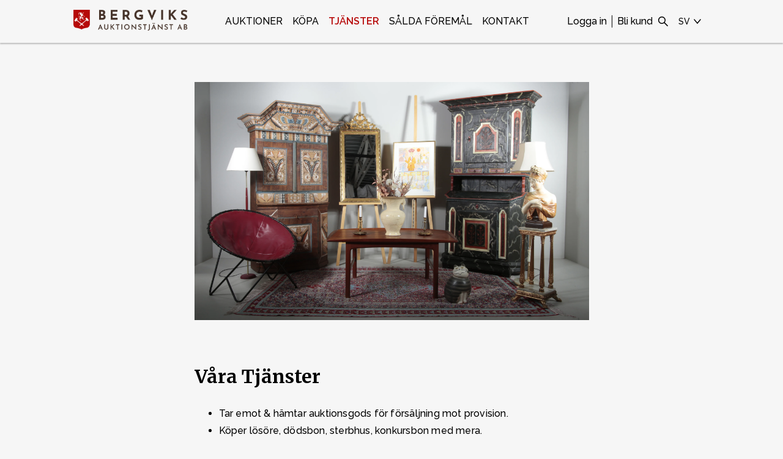

--- FILE ---
content_type: text/html; charset=utf-8
request_url: https://www.auktionstjanst.se/sv-SE/om-oss
body_size: 21893
content:
<!DOCTYPE html><html lang="sv-SE"><head><meta charSet="utf-8"/><meta name="viewport" content="width=device-width"/><link rel="alternate" href="https://www.auktionstjanst.se/sv-SE/om-oss" hrefLang="x-default"/><link rel="alternate" href="https://www.auktionstjanst.se/sv-SE/om-oss" hrefLang="sv-SE"/><link rel="alternate" href="https://www.auktionstjanst.se/en-US/om-oss" hrefLang="en-US"/><title>våra tjänster</title><meta name="title" content="våra tjänster"/><meta name="description" content="Välkommen att läsa mera om oss som driver Bergviks Auktionstjänst. Varmt välkommen!"/><link rel="shortcut icon" type="image/x-icon"/><link rel="apple-touch-icon" href="https://images.prismic.io/bergviks/f6bb866b-d343-4485-a85d-d5a4624c5d92_favicon.png?auto=compress,format&amp;rect=0,75,726,726&amp;w=512&amp;h=512"/><link rel="apple-touch-icon" sizes="80x80" href="https://images.prismic.io/bergviks/f6bb866b-d343-4485-a85d-d5a4624c5d92_favicon.png?auto=compress,format&amp;rect=0,75,726,726&amp;w=512&amp;h=512"/><link rel="apple-touch-icon" sizes="167x167" href="https://images.prismic.io/bergviks/f6bb866b-d343-4485-a85d-d5a4624c5d92_favicon.png?auto=compress,format&amp;rect=0,75,726,726&amp;w=512&amp;h=512"/><link rel="apple-touch-icon" sizes="152x152" href="https://images.prismic.io/bergviks/f6bb866b-d343-4485-a85d-d5a4624c5d92_favicon.png?auto=compress,format&amp;rect=0,75,726,726&amp;w=512&amp;h=512"/><link rel="apple-touch-icon" sizes="180x180" href="https://images.prismic.io/bergviks/f6bb866b-d343-4485-a85d-d5a4624c5d92_favicon.png?auto=compress,format&amp;rect=0,75,726,726&amp;w=512&amp;h=512"/><link rel="icon" sizes="192x192" href="https://images.prismic.io/bergviks/f6bb866b-d343-4485-a85d-d5a4624c5d92_favicon.png?auto=compress,format&amp;rect=0,75,726,726&amp;w=512&amp;h=512"/><link rel="icon" sizes="198x198" href="https://images.prismic.io/bergviks/f6bb866b-d343-4485-a85d-d5a4624c5d92_favicon.png?auto=compress,format&amp;rect=0,75,726,726&amp;w=512&amp;h=512"/><link rel="icon" sizes="32x32" href="https://images.prismic.io/bergviks/f6bb866b-d343-4485-a85d-d5a4624c5d92_favicon.png?auto=compress,format&amp;rect=0,75,726,726&amp;w=512&amp;h=512"/><link rel="manifest" href="data:application/manifest+json,{&quot;name&quot;:&quot;&quot;,&quot;short_name&quot;:&quot;&quot;,&quot;icons&quot;:[],&quot;theme_color&quot;:&quot;#ffffff&quot;,&quot;background_color&quot;:&quot;#ffffff&quot;,&quot;start_url&quot;:&quot;/&quot;,&quot;display&quot;:&quot;standalone&quot;}"/><meta name="next-head-count" content="18"/><script async="" src="https://api.briqpay.com/briq.min.js" id="briq-sdk"></script><script>
                window.dataLayer = window.dataLayer || [];
                function gtag() { dataLayer.push(arguments); }
                gtag('consent', 'default', {
                  'ad_user_data': 'denied',
                  'ad_personalization': 'denied',
                  'ad_storage': 'denied',
                  'analytics_storage': 'denied',
                  'wait_for_update': 500,
                });
                dataLayer.push({'gtm.start': new Date().getTime(), event: 'gtm.js'});
              </script><link data-next-font="" rel="preconnect" href="/" crossorigin="anonymous"/><link rel="preload" href="/_next/static/css/a3ead7b243b627d6.css" as="style"/><link rel="stylesheet" href="/_next/static/css/a3ead7b243b627d6.css" data-n-g=""/><link rel="preload" href="/_next/static/css/8f6c0a2100b9a0ec.css" as="style"/><link rel="stylesheet" href="/_next/static/css/8f6c0a2100b9a0ec.css" data-n-p=""/><noscript data-n-css=""></noscript><script defer="" nomodule="" src="/_next/static/chunks/polyfills-c67a75d1b6f99dc8.js"></script><script src="/_next/static/chunks/webpack-1c0147bafdb5d626.js" defer=""></script><script src="/_next/static/chunks/framework-fee8a7e75612eda8.js" defer=""></script><script src="/_next/static/chunks/main-0ea95e094c478953.js" defer=""></script><script src="/_next/static/chunks/pages/_app-5b2179df5ec37bc5.js" defer=""></script><script src="/_next/static/chunks/2e3a845b-816401a6243eef65.js" defer=""></script><script src="/_next/static/chunks/3663-dca1d3f4835326ff.js" defer=""></script><script src="/_next/static/chunks/3495-0e03a9fbeb59a789.js" defer=""></script><script src="/_next/static/chunks/8901-df080ea9f1e0add4.js" defer=""></script><script src="/_next/static/chunks/8121-4e7c8ca18696522a.js" defer=""></script><script src="/_next/static/chunks/3847-4b344b8da0b8a08b.js" defer=""></script><script src="/_next/static/chunks/2393-54dc7d26e8ab4fef.js" defer=""></script><script src="/_next/static/chunks/pages/%5Blocale%5D/%5Buid%5D-c94888ce08c752ae.js" defer=""></script><script src="/_next/static/Sj2YOxvRlrhXj7W0RNxyQ/_buildManifest.js" defer=""></script><script src="/_next/static/Sj2YOxvRlrhXj7W0RNxyQ/_ssgManifest.js" defer=""></script><style id="__jsx-3597407658">.typography.jsx-3597407658{font-size: 30px; line-height: 1.5; font-weight: 600; ;}@media (min-width:641px) and (max-width:1024px){.typography.jsx-3597407658{font-size: 30px;;}}@media (max-width:640px){.typography.jsx-3597407658{font-family: var(--font-primary); font-size: 26px; line-height: 1.5; font-weight: 600;;}}</style><style id="__jsx-3249836785">.typography.jsx-3249836785{font-size: 16px; line-height: 1.8; letter-spacing: 0.2px; font-weight: 500; ;}@media (min-width:641px) and (max-width:1024px){.typography.jsx-3249836785{;}}@media (max-width:640px){.typography.jsx-3249836785{;}}</style><style id="__jsx-1475301571">.typography.jsx-1475301571{ ;}@media (min-width:641px) and (max-width:1024px){.typography.jsx-1475301571{;}}@media (max-width:640px){.typography.jsx-1475301571{;}}</style><style id="__jsx-2056400284">.typography.jsx-2056400284{font-size: 24px; font-weight: 500; ;}@media (min-width:641px) and (max-width:1024px){.typography.jsx-2056400284{;}}@media (max-width:640px){.typography.jsx-2056400284{font-family: var(--font-primary); font-size: 24px; font-weight: 500;;}}</style><style id="__jsx-1545886962">.typography.jsx-1545886962{font-size: 18px; font-weight: 500; ;}@media (min-width:641px) and (max-width:1024px){.typography.jsx-1545886962{;}}@media (max-width:640px){.typography.jsx-1545886962{;}}</style><style id="__jsx-2084322356">.typography.jsx-2084322356{font-size: 15px; line-height: 1.5; letter-spacing: 0.2px; font-weight: 500; font-weight: 400;;}@media (min-width:641px) and (max-width:1024px){.typography.jsx-2084322356{;}}@media (max-width:640px){.typography.jsx-2084322356{;}}</style><style id="__jsx-2624674367">.typography.jsx-2624674367{font-size: 15px; line-height: 1.5; letter-spacing: 0.2px; font-weight: 500; ;}@media (min-width:641px) and (max-width:1024px){.typography.jsx-2624674367{;}}@media (max-width:640px){.typography.jsx-2624674367{;}}</style><style id="__jsx-3620370635">.link.jsx-3620370635 a{margin-right:12px;-webkit-text-decoration:none;text-decoration:none;display:block;}@media (max-width:640px){.link.jsx-3620370635{display:-webkit-box;display:-webkit-flex;display:-ms-flexbox;display:flex;-webkit-box-pack:center;-webkit-justify-content:center;-ms-flex-pack:center;justify-content:center;-webkit-flex-wrap:wrap;-ms-flex-wrap:wrap;flex-wrap:wrap;}}</style><style id="__jsx-1294345548">.link.jsx-1294345548 a{-webkit-text-decoration:none;text-decoration:none;display:block;margin-right:12px;}.link.jsx-1294345548{display:-webkit-box;display:-webkit-flex;display:-ms-flexbox;display:flex;-webkit-flex-wrap:wrap;-ms-flex-wrap:wrap;flex-wrap:wrap;}@media (max-width:640px){.link.jsx-1294345548{-webkit-box-pack:center;-webkit-justify-content:center;-ms-flex-pack:center;justify-content:center;}}</style><style id="__jsx-1120510218">.background.jsx-1120510218{background-color:var(--color-background-footer);}.item.jsx-1120510218 p{color:var(--color-font-footer);font-size:16px;margin:0;line-height:1.6;}.item.jsx-1120510218 img{width:100%;object-fit:contain;object-position:top;}.header.jsx-1120510218{margin-bottom:1em;color:var(--color-font-footer);}.grid.jsx-1120510218{padding:2vw var(--page-gutter);padding-top:calc(2vw + 42px);display:grid;grid-gap:2vw;grid-template-columns:1fr 2fr 1fr 1fr;}@media (min-width:641px) and (max-width:1024px){.grid.jsx-1120510218{grid-template-columns:1fr 2fr;}}@media (max-width:640px){.grid.jsx-1120510218{grid-template-columns:1fr;text-align:center;grid-gap:3vw;}.header.jsx-1120510218:not(.always-show){display:none;}.header.jsx-1120510218{margin-bottom:0.2em;}}</style><style id="jss-server-side">.MuiSvgIcon-root {
  fill: currentColor;
  width: 1em;
  height: 1em;
  display: inline-block;
  font-size: 1.5rem;
  transition: fill 200ms cubic-bezier(0.4, 0, 0.2, 1) 0ms;
  flex-shrink: 0;
  user-select: none;
}
.MuiSvgIcon-colorPrimary {
  color: #3f51b5;
}
.MuiSvgIcon-colorSecondary {
  color: #f50057;
}
.MuiSvgIcon-colorAction {
  color: rgba(0, 0, 0, 0.54);
}
.MuiSvgIcon-colorError {
  color: #f44336;
}
.MuiSvgIcon-colorDisabled {
  color: rgba(0, 0, 0, 0.26);
}
.MuiSvgIcon-fontSizeInherit {
  font-size: inherit;
}
.MuiSvgIcon-fontSizeSmall {
  font-size: 1.25rem;
}
.MuiSvgIcon-fontSizeLarge {
  font-size: 2.1875rem;
}
.jss1 {
  top: 30% !important;
  left: 50% !important;
  transform: translate(-50%, -50%);
}
.MuiDrawer-docked {
  flex: 0 0 auto;
}
.MuiDrawer-paper {
  top: 0;
  flex: 1 0 auto;
  height: 100%;
  display: flex;
  outline: 0;
  z-index: 1200;
  position: fixed;
  overflow-y: auto;
  flex-direction: column;
  -webkit-overflow-scrolling: touch;
}
.MuiDrawer-paperAnchorLeft {
  left: 0;
  right: auto;
}
.MuiDrawer-paperAnchorRight {
  left: auto;
  right: 0;
}
.MuiDrawer-paperAnchorTop {
  top: 0;
  left: 0;
  right: 0;
  bottom: auto;
  height: auto;
  max-height: 100%;
}
.MuiDrawer-paperAnchorBottom {
  top: auto;
  left: 0;
  right: 0;
  bottom: 0;
  height: auto;
  max-height: 100%;
}
.MuiDrawer-paperAnchorDockedLeft {
  border-right: 1px solid rgba(0, 0, 0, 0.12);
}
.MuiDrawer-paperAnchorDockedTop {
  border-bottom: 1px solid rgba(0, 0, 0, 0.12);
}
.MuiDrawer-paperAnchorDockedRight {
  border-left: 1px solid rgba(0, 0, 0, 0.12);
}
.MuiDrawer-paperAnchorDockedBottom {
  border-top: 1px solid rgba(0, 0, 0, 0.12);
}
.MuiPopover-paper {
  outline: 0;
  position: absolute;
  max-width: calc(100% - 32px);
  min-width: 16px;
  max-height: calc(100% - 32px);
  min-height: 16px;
  overflow-x: hidden;
  overflow-y: auto;
}</style><style data-styled="" data-styled-version="5.3.11">body{font-family:Raleway,sans-serif;color:#000000;font-variant-numeric:lining-nums;padding:0;margin:0;--font-color:#000000;--font-color-gray:#000000;--font-color-dark-gray:#000000;--font-color-light-gray:#000000;--font-color-footer-gray:#f6f6f6;--border-color:#ff8150;--color-background-alert:#fffac0;--color-background-dark:#f6f6f6;--color-background-footer:#463329;--color-font-footer:#ffffff;--color-background-footer-dark:#f6f6f6;--color-background-popout-light:#fbfbfb;--color-background-popout-middle:#f3f2f2;--color-background-popout-dark:#e2d7c6;--color-background-highlight:#fbfaf9;--color-background-highlight-hover:#f2f0ed;--color-background:#f6f6f6;--color-primary:#b70909;--color-primary-hover:#df3030;--color-primary-selected:#890606;--color-primary-disabled:#b70909;--color-secondary:red;--color-success:#13bc4e;--color-warning:#ed2020;--font-primary:Merriweather,sans-serif;,serif;--font-secondary:Raleway,sans-serif;background-color:var(--color-background);}/*!sc*/
*{-webkit-font-smoothing:antialiased;}/*!sc*/
.block-img{display:block;object-fit:contain;}/*!sc*/
data-styled.g1[id="sc-global-cmbNjH1"]{content:"sc-global-cmbNjH1,"}/*!sc*/
.jCHIcv{padding:5px 5px;position:fixed;right:15px;bottom:15px;-webkit-animation:fadeIn 0.3s;animation:fadeIn 0.3s;-webkit-transition:opacity 0.4s;transition:opacity 0.4s;z-index:10;visibility:hidden;}/*!sc*/
data-styled.g2[id="ScrollTopButton__ButtonContainer-sc-7jvu4c-0"]{content:"jCHIcv,"}/*!sc*/
@media (max-width:47.99875em){.bzGmaI{padding:15px 15px;}}/*!sc*/
data-styled.g3[id="ScrollTopButton__ScrollButton-sc-7jvu4c-1"]{content:"bzGmaI,"}/*!sc*/
.hsPktP{color:#b70909;-webkit-text-decoration:none;text-decoration:none;font-weight:600;cursor:pointer;}/*!sc*/
.hsPktP:hover{-webkit-text-decoration:underline;text-decoration:underline;}/*!sc*/
data-styled.g4[id="Anchor__AnchorLink-sc-39wcbv-0"]{content:"hsPktP,"}/*!sc*/
.bRCNMF{color:inherit;cursor:pointer;-webkit-text-decoration:none;text-decoration:none;}/*!sc*/
.bRCNMF:hover{-webkit-text-decoration:none;text-decoration:none;}/*!sc*/
data-styled.g5[id="Anchor__AnchorWrapper-sc-39wcbv-1"]{content:"bRCNMF,"}/*!sc*/
.bEvxSK .headerLogo{margin:0 auto;max-width:0%;}/*!sc*/
@media (max-width:74.99875em){.bEvxSK .headerLogo{max-width:60%;}}/*!sc*/
.bEvxSK .link{-webkit-user-select:none;-moz-user-select:none;-ms-user-select:none;user-select:none;cursor:pointer;margin:0 var(--indent);}/*!sc*/
data-styled.g50[id="Logo__LogoContainer-sc-1fgi7zw-0"]{content:"bEvxSK,"}/*!sc*/
@media (max-width:74.99875em){.ea-DroG > img{max-height:40px;}}/*!sc*/
data-styled.g51[id="Logo__ImageContainer-sc-1fgi7zw-1"]{content:"ea-DroG,"}/*!sc*/
.cKxewC{font-family:var(--font-secondary);font-stretch:normal;font-weight:500;font-style:normal;line-height:32px;font-size:16px;text-transform:uppercase;}/*!sc*/
.cKxewC > *{cursor:pointer;}/*!sc*/
.cKxewC svg{display:block;height:18px;padding:7px 0;}/*!sc*/
.cKxewC button{font-family:inherit;font-size:inherit;line-height:inherit;font-weight:inherit;}/*!sc*/
.cKxewC a,.cKxewC button{display:block;padding:0;margin:0;text-transform:uppercase;-webkit-text-decoration:none;text-decoration:none;-webkit-user-select:none;-moz-user-select:none;-ms-user-select:none;user-select:none;border:none;padding:0;background-color:transparent;color:var(--header-color-foreground);}/*!sc*/
.cKxewC a:hover,.cKxewC button:hover{color:var(--header-color-foreground-hover);}/*!sc*/
.cKxewC a:active,.cKxewC button:active{color:var(--header-color-foreground-active);}/*!sc*/
.bXJXia{font-family:var(--font-secondary);font-stretch:normal;font-weight:500;font-style:normal;line-height:32px;font-size:16px;text-transform:uppercase;}/*!sc*/
.bXJXia > *{cursor:pointer;}/*!sc*/
.bXJXia svg{display:block;height:18px;padding:7px 0;}/*!sc*/
.bXJXia button{font-family:inherit;font-size:inherit;line-height:inherit;font-weight:inherit;}/*!sc*/
.bXJXia a,.bXJXia button{display:block;padding:0;margin:0;text-transform:uppercase;-webkit-text-decoration:none;text-decoration:none;-webkit-user-select:none;-moz-user-select:none;-ms-user-select:none;user-select:none;border:none;padding:0;background-color:transparent;color:var(--header-color-foreground-active);font-weight:600;position:relative;}/*!sc*/
.bXJXia a:hover,.bXJXia button:hover{color:var(--header-color-foreground-hover);}/*!sc*/
.bXJXia a:active,.bXJXia button:active{color:var(--header-color-foreground-active);}/*!sc*/
data-styled.g52[id="HeaderLink__StyledHeaderLink-sc-1jlwbs7-0"]{content:"cKxewC,bXJXia,"}/*!sc*/
.jOvKai > .HeaderLink__StyledHeaderLink-sc-1jlwbs7-0{padding:19px var(--indent);}/*!sc*/
data-styled.g53[id="HeaderLink__HeaderLinkContainer-sc-1jlwbs7-1"]{content:"jOvKai,"}/*!sc*/
.egwVEJ{--header-color-background:#f6f6f6;--header-color-foreground:#000000;--header-color-foreground-hover:#b70909;--header-color-foreground-active:#b70909;-webkit-box-pack:center;-webkit-justify-content:center;-ms-flex-pack:center;justify-content:center;text-transform:uppercase;-webkit-align-items:center;-webkit-box-align:center;-ms-flex-align:center;align-items:center;overflow:hidden;-webkit-flex-wrap:wrap;-ms-flex-wrap:wrap;flex-wrap:wrap;display:-webkit-box;display:-webkit-flex;display:-ms-flexbox;display:flex;}/*!sc*/
data-styled.g57[id="CustomLinkGroup__StyledContainer-sc-nneh22-0"]{content:"egwVEJ,"}/*!sc*/
.cwyoli{-webkit-flex-direction:row;-ms-flex-direction:row;flex-direction:row;display:-webkit-box;display:-webkit-flex;display:-ms-flexbox;display:flex;}/*!sc*/
data-styled.g58[id="components__IconsGroup-sc-51mpf6-0"]{content:"cwyoli,"}/*!sc*/
.bBZsjd{display:none;}/*!sc*/
@media (min-width:75em){.bBZsjd{display:block;}}/*!sc*/
data-styled.g59[id="components__IconContainer-sc-51mpf6-1"]{content:"bBZsjd,"}/*!sc*/
.RCAim{font-size:14px;line-height:32px;display:-webkit-box;display:-webkit-flex;display:-ms-flexbox;display:flex;-webkit-align-items:center;-webkit-box-align:center;-ms-flex-align:center;align-items:center;}/*!sc*/
.RCAim > svg{display:block;height:24px;padding:4px 0;}/*!sc*/
data-styled.g68[id="LocaleDropdownIcon__SelectedLocale-sc-6xdkhu-0"]{content:"RCAim,"}/*!sc*/
.cQEeGH{-webkit-user-select:none;-moz-user-select:none;-ms-user-select:none;user-select:none;cursor:pointer;position:relative;-webkit-text-decoration:none;text-decoration:none;color:var(--header-color-foreground);background:none;border:none;display:block;padding:23px 8px;margin-right:8px;}/*!sc*/
.cQEeGH:hover{color:var(--header-color-foreground-hover);}/*!sc*/
.cQEeGH:active{color:var(--header-color-foreground-active);}/*!sc*/
.cQEeGH svg{display:block;width:24px;height:24px;}/*!sc*/
data-styled.g76[id="components__ToggleButton-sc-1unu7kz-1"]{content:"cQEeGH,"}/*!sc*/
.jqOJPR{display:block;}/*!sc*/
@media (min-width:75em){.jqOJPR{display:none;}}/*!sc*/
data-styled.g80[id="MobileMenu__MobileMenuContainer-sc-nckpua-1"]{content:"jqOJPR,"}/*!sc*/
.hnrblE .MuiDrawer-paper{background-color:#f6f6f6;}/*!sc*/
data-styled.g81[id="MobileMenu__StyledMuiDrawer-sc-nckpua-2"]{content:"hnrblE,"}/*!sc*/
.gbmYMQ{--header-color-background:#f6f6f6;--header-color-foreground:#000000;--header-color-foreground-hover:#b70909;--header-color-foreground-active:#b70909;color:#000000;background-color:#f6f6f6;display:-webkit-box;display:-webkit-flex;display:-ms-flexbox;display:flex;box-sizing:border-box;box-shadow:0 2px 2px 0 rgba(52,52,52,0.29);background:var(--header-color-background);height:70px;margin:0 auto;padding:0 var(--page-gutter);-webkit-align-items:center;-webkit-box-align:center;-ms-flex-align:center;align-items:center;width:100%;-webkit-box-pack:start;-webkit-justify-content:flex-start;-ms-flex-pack:start;justify-content:flex-start;}/*!sc*/
@media (min-width:75em){.gbmYMQ{height:70px;}}/*!sc*/
.gbmYMQ .inner{-webkit-flex-basis:100%;-ms-flex-preferred-size:100%;flex-basis:100%;display:-webkit-box;display:-webkit-flex;display:-ms-flexbox;display:flex;-webkit-flex-direction:row;-ms-flex-direction:row;flex-direction:row;-webkit-box-pack:justify;-webkit-justify-content:space-between;-ms-flex-pack:justify;justify-content:space-between;-webkit-align-items:center;-webkit-box-align:center;-ms-flex-align:center;align-items:center;-webkit-flex-direction:row;-ms-flex-direction:row;flex-direction:row;}/*!sc*/
@media (min-width:75em){.gbmYMQ .inner{-webkit-flex-basis:60%;-ms-flex-preferred-size:60%;flex-basis:60%;}}/*!sc*/
@media (max-width:74.99875em){.gbmYMQ .desktopOnly{display:none;}}/*!sc*/
@media (min-width:75em){.gbmYMQ .controlsContainer{-webkit-box-pack:justify;-webkit-justify-content:space-between;-ms-flex-pack:justify;justify-content:space-between;display:-webkit-box;display:-webkit-flex;display:-ms-flexbox;display:flex;height:100%;}}/*!sc*/
@media (min-width:75em){.gbmYMQ .controlsContainerOneRow{width:100%;-webkit-align-items:center;-webkit-box-align:center;-ms-flex-align:center;align-items:center;}}/*!sc*/
@media (min-width:75em){.gbmYMQ .controlsContainerTwoRow{-webkit-flex-direction:column-reverse;-ms-flex-direction:column-reverse;flex-direction:column-reverse;-webkit-align-items:flex-end;-webkit-box-align:flex-end;-ms-flex-align:flex-end;align-items:flex-end;}}/*!sc*/
@media (max-width:74.99875em){.gbmYMQ .mobileControlsAligment{margin-left:auto;}}/*!sc*/
.gbmYMQ .customLinksContainer{display:none;}/*!sc*/
@media (min-width:75em){.gbmYMQ .customLinksContainer{display:-webkit-box;display:-webkit-flex;display:-ms-flexbox;display:flex;}}/*!sc*/
@media (min-width:75em){.gbmYMQ .twoRowRightMargin{margin-right:calc(var(--indent) * 1.5);}}/*!sc*/
@media (min-width:75em){.gbmYMQ .twoRowTopMargin{margin-top:calc(var(--indent) * 4);}}/*!sc*/
@media (min-width:75em){.gbmYMQ .twoRowBottomMargin{margin-bottom:calc(var(--indent) * 2);}}/*!sc*/
.gbmYMQ .centerAlignedCustomLinksContainer{margin:auto;}/*!sc*/
@media (min-width:75em){.gbmYMQ .leftAlignedCustomLinksContainer{margin-left:calc(var(--indent) * 4);}}/*!sc*/
@media (min-width:75em){.gbmYMQ .controlsContainerJustifyCenter{-webkit-box-pack:center;-webkit-justify-content:center;-ms-flex-pack:center;justify-content:center;}}/*!sc*/
data-styled.g82[id="SingleLineHeader__StyledHeader-sc-1k1g9xr-0"]{content:"gbmYMQ,"}/*!sc*/
.fCiMlI .header{width:100%;z-index:1300;}/*!sc*/
.fCiMlI .headerPositionTop{position:relative;}/*!sc*/
.fCiMlI .headerPositionBottom{position:fixed;}/*!sc*/
data-styled.g86[id="Header__HeaderContainer-sc-ybbm92-0"]{content:"fCiMlI,"}/*!sc*/
.gevVJx{font-size:48px;color:var(--color-primary);margin-bottom:12px;}/*!sc*/
data-styled.g310[id="FileUploadInput__UploadIcon-sc-1tm8gm-0"]{content:"gevVJx,"}/*!sc*/
.edqjrV{text-align:left;border:none;padding:0;width:100%;padding:15px 20px;margin:8px 0 40px 0;display:inline-block;box-sizing:border-box;border:solid 1px rgba(0,0,0,0.55);border-radius:4px;font-size:16px;line-height:1.5;background-color:#fafafa;border:2px dashed #ccc;border-radius:8px;padding:1rem;text-align:center;-webkit-transition:border-color 0.2s;transition:border-color 0.2s;cursor:pointer;}/*!sc*/
.edqjrV:hover{cursor:pointer;}/*!sc*/
.edqjrV::-webkit-input-placeholder{color:var(--font-color-gray);}/*!sc*/
.edqjrV::-moz-placeholder{color:var(--font-color-gray);}/*!sc*/
.edqjrV:-ms-input-placeholder{color:var(--font-color-gray);}/*!sc*/
.edqjrV::placeholder{color:var(--font-color-gray);}/*!sc*/
.edqjrV:focus{outline:none;border-color:var(--color-primary);}/*!sc*/
.edqjrV:hover{border-color:#888;}/*!sc*/
data-styled.g311[id="FileUploadInput__FileDropContainer-sc-1tm8gm-1"]{content:"edqjrV,"}/*!sc*/
.cBinFs{position:relative;max-width:645px;margin:auto;margin-bottom:var(--vertical-gutter);padding:calc(var(--vertical-gutter) * 2) 0;text-align:left;}/*!sc*/
.cBinFs .checkbox{color:#b70909;}/*!sc*/
.cBinFs .radio{color:#b70909;}/*!sc*/
data-styled.g320[id="EmailForm-sc-11cx86g-0"]{content:"cBinFs,"}/*!sc*/
</style><link rel="stylesheet" type="text/css" href="https://fonts.googleapis.com/css2?family=Merriweather:ital,wght@0,300;0,400;0,700;0,900;1,300;1,400;1,700;1,900&amp;display=swap"/><link rel="stylesheet" type="text/css" href="https://fonts.googleapis.com/css2?family=Raleway:ital,wght@0,300;0,400;0,500;0,600;0,700;1,400;1,500;1,600&amp;display=swap"/></head><body><div id="__next"><script>
          (function(i,s,o,g,r,a,m){
            i['BarnebysAnalyticsObject']=r;
            i[r]=i[r]||function(){(i[r].q=i[r].q||[]).push(arguments)},i[r].l=1*new Date();
            a=s.createElement(o),m=s.getElementsByTagName(o)[0];
            a.async=1;
            a.src=g;
            m.parentNode.insertBefore(a,m)
          })(window,document,'script','https://analytics.barnebys.com/bite.v1.js','ba');

          undefined    
          ba('init','559014-4217');
          </script><main class="PageLayout_layoutRoot__oFk1m"><div class="Header__HeaderContainer-sc-ybbm92-0 fCiMlI"><div class="header headerPositionTop"><header class="SingleLineHeader__StyledHeader-sc-1k1g9xr-0 gbmYMQ"><div class="MobileMenu__MobileMenuContainer-sc-nckpua-1 jqOJPR"><button aria-label="Öppna meny" type="button" class="components__ToggleButton-sc-1unu7kz-1 cQEeGH"><svg class="MuiSvgIcon-root" focusable="false" viewBox="0 0 24 24" aria-hidden="true"><path d="M3 18h18v-2H3v2zm0-5h18v-2H3v2zm0-7v2h18V6H3z"></path></svg></button></div><div class=""><div class="Logo__LogoContainer-sc-1fgi7zw-0 bEvxSK headerLogo"><a class="Anchor__AnchorLink-sc-39wcbv-0 hsPktP" href="/sv-SE"><div class="Logo__ImageContainer-sc-1fgi7zw-1 ea-DroG"><picture><img loading="lazy" src="https://images.prismic.io/bergviks/c9f57730-6652-4bf3-b9ee-f32d820af315_Group+148.png?auto=compress,format" height="34"/></picture></div></a></div></div><div class="mobileControlsAligment controlsContainer controlsContainerOneRow"><div class="desktopOnly centerAlignedCustomLinksContainer"><div class="HeaderLink__HeaderLinkContainer-sc-1jlwbs7-1 CustomLinkGroup__StyledContainer-sc-nneh22-0 jOvKai egwVEJ"><div class="HeaderLink__StyledHeaderLink-sc-1jlwbs7-0 cKxewC"><a href="https://www.auktionstjanst.se/sv-SE/auction-calendar">Auktioner</a></div><div class="HeaderLink__StyledHeaderLink-sc-1jlwbs7-0 cKxewC"><a href="/sv-SE/kopa">Köpa</a></div><div class="HeaderLink__StyledHeaderLink-sc-1jlwbs7-0 bXJXia"><a href="/sv-SE/om-oss">Tjänster</a></div><div class="HeaderLink__StyledHeaderLink-sc-1jlwbs7-0 cKxewC"><a href="/sv-SE/salda-foremal">Sålda föremål</a></div><div class="HeaderLink__StyledHeaderLink-sc-1jlwbs7-0 cKxewC"><a href="/sv-SE/kontakt">Kontakt</a></div></div></div><div class=""><div class="HeaderLink__HeaderLinkContainer-sc-1jlwbs7-1 components__IconsGroup-sc-51mpf6-0 jOvKai cwyoli"><div aria-haspopup="true" class="HeaderLink__StyledHeaderLink-sc-1jlwbs7-0 components__IconContainer-sc-51mpf6-1 cKxewC bBZsjd"><svg viewBox="64 64 896 896" data-icon="search" width="18px" height="18px" fill="currentColor" aria-hidden="true"><path d="M909.6 854.5L649.9     594.8C690.2 542.7 712 479 712 412c0-80.2-31.3-155.4-87.9-212.1-56.6-56.7-132-87.9-212.1-87.9s-155.5 31.3-212.1 87.9C143.2 256.5 112 331.8 112 412c0 80.1 31.3     155.5 87.9 212.1C256.5 680.8 331.8 712 412 712c67 0 130.6-21.8 182.7-62l259.7 259.6a8.2 8.2 0 0 0 11.6 0l43.6-43.5a8.2 8.2 0 0 0 0-11.6zM570.4 570.4C528 612.7 471.8     636 412 636s-116-23.3-158.4-65.6C211.3 528 188 471.8 188 412s23.3-116.1 65.6-158.4C296 211.3 352.2 188 412 188s116.1 23.2 158.4 65.6S636 352.2 636 412s-23.3     116.1-65.6 158.4z"></path></svg></div><div aria-haspopup="true" class="HeaderLink__StyledHeaderLink-sc-1jlwbs7-0 components__IconContainer-sc-51mpf6-1 cKxewC bBZsjd"><span class="LocaleDropdownIcon__SelectedLocale-sc-6xdkhu-0 RCAim"><div>SV</div><svg viewBox="-12 -12 24 24" width="24" height="24"><path d="M-5 -3L0 3L5 -3" stroke-width="1.5" fill="none" stroke="currentColor" stroke-linecap="round"></path></svg></span></div></div></div></div></header><div></div></div></div><div class="PageLayout_pageContent__LL0IC"><section class="SectionContainer_SectionContainer__UyOxK"><div class="Text_text__5x4YO"><div class=" "><img src="https://images.prismic.io/bergviks/6de9f050-081b-4877-8ab5-1234648bdd83__MG_7406.JPG?auto=compress,format&amp;rect=0,130,3648,2198&amp;w=4482&amp;h=2700" class="block-img"/></div><h2 class="jsx-3597407658 typography Typography_heading1__UaLLk"><br/>Våra Tjänster</h2><ul><li class="jsx-3249836785 typography Typography_body1__lTw3i">Tar emot &amp; hämtar auktionsgods för försäljning mot provision.</li><li class="jsx-3249836785 typography Typography_body1__lTw3i">Köper lösöre, dödsbon, sterbhus, konkursbon med mera.</li><li class="jsx-3249836785 typography Typography_body1__lTw3i">Anordnar Gårdsauktioner.</li><li class="jsx-3249836785 typography Typography_body1__lTw3i">Vi kan ge våra kunder helhetslösningar när det gäller tömningar av hem.</li><li class="jsx-3249836785 typography Typography_body1__lTw3i">Värderingar vid hembesök eller i vår auktionssal.<br/><br/><span class="jsx-1475301571 typography Typography_fontWeight-bold__CGg_q">Vid drop-in inlämningar (Torsdagar mellan kl 10-18) så önskar vi att mindre saker (porslin, keramik, glas, med mera) är nedpackat omsorgsfullt i kartonger.</span><br/><br/><span class="jsx-1475301571 typography Typography_fontWeight-bold__CGg_q"><span class="jsx-1475301571 typography Typography_fontStyle-italic__9553f">För större inlämningar, så önskar vi att ni kontaktar oss först. </span></span><br/></li></ul><h2 class="jsx-2056400284 typography Typography_heading2__HRTPD"><span class="jsx-1475301571 typography Typography_fontWeight-bold__CGg_q">                     Reservation för lunchstängt 12.00 - 13.00.</span></h2></div></section><section class="SectionContainer_SectionContainer__UyOxK" style="background-color:rgb(255,255,255)"><div class="Spinner_Spinner__9e7Hf"><div class="EmailForm-sc-11cx86g-0 cBinFs"><form><h2 class="jsx-2056400284 typography Typography_heading2__HRTPD">Kontakta oss</h2><p class="jsx-3249836785 typography Typography_body1__lTw3i"></p><fieldset data-cy="input-text" class="FormField_formField__Bb2lQ"><label style="position:relative">Namn<!-- -->*<input name="name" type="text" value=""/></label><p class="FormField_error__ILVic" data-cy="nameError"></p></fieldset><fieldset data-cy="input-email" class="FormField_formField__Bb2lQ"><label style="position:relative">E-post<!-- -->*<input name="email" type="email" value=""/></label><p class="FormField_error__ILVic" data-cy="emailError"></p></fieldset><fieldset data-cy="input-text" class="FormField_formField__Bb2lQ"><label style="position:relative">Företag<input name="company" type="text" value=""/></label><p class="FormField_error__ILVic" data-cy="companyError"></p></fieldset><fieldset data-cy="input-text" class="FormField_formField__Bb2lQ"><label style="position:relative">Ämne<!-- -->*<input name="subject" type="text" value=""/></label><p class="FormField_error__ILVic" data-cy="subjectError"></p></fieldset><fieldset data-cy="input-text" class="FormField_formField__Bb2lQ"><label style="position:relative">Meddelande<!-- -->*<textarea name="message" type="text" rows="4"></textarea></label><p class="FormField_error__ILVic" data-cy="messageError"></p></fieldset><div><div role="button" tabindex="0" class="FileUploadInput__FileDropContainer-sc-1tm8gm-1 edqjrV"><input accept=".tiff,.jpg,.png,.gif,.jpeg,.pdf,.psd,.gif" multiple="" type="file" style="display:none" autoComplete="off" tabindex="-1"/><svg stroke="currentColor" fill="currentColor" stroke-width="0" viewBox="0 0 1024 1024" class="FileUploadInput__UploadIcon-sc-1tm8gm-0 gevVJx" height="1em" width="1em" xmlns="http://www.w3.org/2000/svg"><path d="M885.2 446.3l-.2-.8-112.2-285.1c-5-16.1-19.9-27.2-36.8-27.2H281.2c-17 0-32.1 11.3-36.9 27.6L139.4 443l-.3.7-.2.8c-1.3 4.9-1.7 9.9-1 14.8-.1 1.6-.2 3.2-.2 4.8V830a60.9 60.9 0 0 0 60.8 60.8h627.2c33.5 0 60.8-27.3 60.9-60.8V464.1c0-1.3 0-2.6-.1-3.7.4-4.9 0-9.6-1.3-14.1zm-295.8-43l-.3 15.7c-.8 44.9-31.8 75.1-77.1 75.1-22.1 0-41.1-7.1-54.8-20.6S436 441.2 435.6 419l-.3-15.7H229.5L309 210h399.2l81.7 193.3H589.4zm-375 76.8h157.3c24.3 57.1 76 90.8 140.4 90.8 33.7 0 65-9.4 90.3-27.2 22.2-15.6 39.5-37.4 50.7-63.6h156.5V814H214.4V480.1z"></path></svg><p style="margin:0;color:#000">Välj eller släpp filer</p><small style="color:#666;font-size:0.85rem;display:block;margin-top:0.5rem">Format som stöds: jpg/jpeg, png, pdf</small><small style="color:#666;font-size:0.85rem">Maximal totalstorlek: 20 MB</small></div></div><button type="submit" disabled="" style="margin-top:20px" class="jsx-1545886962 typography Typography_shortText__NjoEH Typography_fontWeight-bold__CGg_q Typography_textAlign-center__joulT Button_Button__rEY9D Button_variant-default__lsNxq Button_align-center__4W88s">Skicka</button></form></div></div></section></div><div class="jsx-1120510218 background"><div class="jsx-1120510218 grid"><div class="jsx-1120510218 item"><div style="max-width:146px;display:inline-block;width:100%"><picture><img loading="lazy" src="https://images.prismic.io/bergviks/335e08c8-d7bc-40a1-b33d-4a274c494c98_footer+logo.png?auto=compress,format"/></picture></div></div><div class="jsx-1120510218 item"><div class="jsx-1120510218 header"><div class="jsx-2084322356 typography Typography_body2__fdPy0 Typography_fontWeight-normal__eRyRi Typography_uppercase__jjZd9">Adress</div></div><p class="jsx-3249836785 typography Typography_body1__lTw3i">Bergviks Auktionstjänst i Söderhamn AB</p><p class="jsx-3249836785 typography Typography_body1__lTw3i">Bäckforsvägen 11</p><p class="jsx-3249836785 typography Typography_body1__lTw3i">826 67 Bergvik</p><p class="jsx-3249836785 typography Typography_body1__lTw3i"><a class="Anchor__AnchorLink-sc-39wcbv-0 hsPktP" href="Tel: 0767743342">076-774 33 42</a></p><p class="jsx-3249836785 typography Typography_body1__lTw3i"><a class="Anchor__AnchorLink-sc-39wcbv-0 hsPktP" href="mailto:info@auktionstjanst.se">info@auktionstjanst.se</a></p><p class="jsx-3249836785 typography Typography_body1__lTw3i"></p></div><div class="jsx-1120510218 item"><div class="jsx-1120510218 header"><div class="jsx-2084322356 typography Typography_body2__fdPy0 Typography_fontWeight-normal__eRyRi Typography_uppercase__jjZd9">Länkar</div></div><div class="jsx-3620370635 link"><a class="Anchor__AnchorWrapper-sc-39wcbv-1 bRCNMF" href="https://www.auktionstjanst.se/sv-SE/auction-calendar"><p class="jsx-2624674367 typography Typography_body2__fdPy0">Auktioner</p></a><a class="Anchor__AnchorWrapper-sc-39wcbv-1 bRCNMF" href="/sv-SE/kopa"><p class="jsx-2624674367 typography Typography_body2__fdPy0">Köpa</p></a><a class="Anchor__AnchorWrapper-sc-39wcbv-1 bRCNMF" href="/sv-SE/om-oss"><p class="jsx-2624674367 typography Typography_body2__fdPy0">Våra tjänster</p></a><a class="Anchor__AnchorWrapper-sc-39wcbv-1 bRCNMF" href="/sv-SE/kopvillkor"><p class="jsx-2624674367 typography Typography_body2__fdPy0">Fullständiga Villkor</p></a><a class="Anchor__AnchorWrapper-sc-39wcbv-1 bRCNMF" href="https://www.google.com/maps/place/Bergviks+auktionstj%C3%A4nst+AB/@61.2698387,16.8402231,18.28z/data=!4m10!1m2!2m1!1sBergviks+auktionstj%C3%A4nst!3m6!1s0x4666cf02dcedbc4b:0x72e3cc181b300230!8m2!3d61.2699724!4d16.8412044!15sChhCZXJndmlrcyBhdWt0aW9uc3Rqw6Ruc3SSAQ1hdWN0aW9uX2hvdXNl4AEA!16s%2Fg%2F11fmmm_g2_?entry=ttu"><p class="jsx-2624674367 typography Typography_body2__fdPy0">Hitta hit</p></a></div></div><div class="jsx-1120510218 item"><div class="jsx-1120510218 header"><div class="jsx-2084322356 typography Typography_body2__fdPy0 Typography_fontWeight-normal__eRyRi Typography_uppercase__jjZd9">Följ oss</div></div><div class="jsx-1294345548 link"><a class="Anchor__AnchorLink-sc-39wcbv-0 hsPktP" href="https://www.facebook.com/profile.php?id=100063488439988" target="blank"><picture><img loading="lazy" src="https://bergviks.cdn.prismic.io/bergviks/1b9a2404-c314-4eda-85fd-8fa1d17fc4db_Facebook-line.svg" width="32" height="32"/></picture></a><a class="Anchor__AnchorLink-sc-39wcbv-0 hsPktP" href="https://www.instagram.com/bergviksauktionstjanst/" target="blank"><picture><img loading="lazy" src="https://bergviks.cdn.prismic.io/bergviks/9209c26e-941f-4f71-82f6-1490981df532_Instagram-line.svg" width="32" height="32"/></picture></a></div></div></div></div><div class="Credits_credits__oWpyu"><div class="Credits_productCopyrightContent__du8uo"><div class="Credits_left__7RHDH"><div class="Credits_poweredBy__LMO9C"><a class="Credits_listed__qUYa_" target="blank" href="https://www.barnebysauctionsoftware.com/"><p>Powered by <span class="Credits_skeletonLogo__m_ZPj"><svg version="1.1" id="Layer_1" xmlns="http://www.w3.org/2000/svg" x="0px" y="0px" viewBox="0 0 387.945 44" enable-background="new 0 0 387.945 44" fill="currentColor" style="height:100%"><g><g><g><g><path d="M30.11,4.044l-2.03,4.669c-3.764-2.615-8.187-3.672-11.532-3.672c-5.377,0-8.902,2.115-8.902,5.788 c0,11.203,23.538,5.35,23.478,21.16c0,7.281-6.151,11.947-15.112,11.947c-6.096,0-12.069-2.734-16.012-6.658l2.151-4.48 c3.882,3.92,9.201,6.162,13.918,6.162c6.034,0,9.798-2.555,9.798-6.723C25.929,20.784,2.39,26.885,2.39,11.264 C2.39,4.418,8.185,0,16.847,0C21.686,0,26.646,1.616,30.11,4.044z"></path><path d="M64.436,23.086l-8.124,9.276V43.75H51.53V0.185h4.782v25.083L78.774,0.185h5.675L67.902,19.104 L85.706,43.75h-5.856L64.436,23.086z"></path><path d="M108.213,4.979V19.29h17.104v4.794h-17.104v14.935h24.374v4.731h-29.154V0.185h28.377v4.794H108.213z"></path><path d="M176.535,39.019v4.731h-24.464V0.185h4.778v38.834H176.535z"></path><path d="M198.097,4.979V19.29H215.2v4.794h-17.103v14.935h24.373v4.731h-29.155V0.185h28.378v4.794H198.097z"></path><path d="M255.483,4.979V43.75h-4.781V4.979h-13.625V0.185h32.086v4.794H255.483z"></path><path d="M367.603,43.75L342.511,8.774V43.75h-4.782V0.185h4.961l25.093,35.038V0.185h4.72V43.75H367.603z"></path></g></g></g><g><g><path d="M383.856,5.683c-0.055,0.005-0.112,0.005-0.17,0.005h-0.879v1.163h-0.626V2.991h1.505 c0.947,0,1.492,0.479,1.492,1.319c0,0.617-0.273,1.052-0.767,1.252l0.831,1.288h-0.71L383.856,5.683z M383.686,5.104 c0.573,0,0.901-0.253,0.901-0.778c0-0.507-0.328-0.75-0.901-0.75h-0.879v1.529H383.686z"></path></g><path d="M383.532,9.515c-2.435,0-4.413-2.062-4.413-4.597c0-2.533,1.979-4.598,4.413-4.598 c2.434,0,4.413,2.064,4.413,4.598C387.945,7.453,385.965,9.515,383.532,9.515z M383.532,1.168c-1.985,0-3.599,1.683-3.599,3.75 c0,2.069,1.613,3.75,3.599,3.75s3.598-1.68,3.598-3.75C387.129,2.851,385.517,1.168,383.532,1.168z"></path></g><path d="M321.18,21.969c0,12.257-9.178,22.031-20.729,22.031c-11.61,0-20.787-9.773-20.787-22.031 c0-12.324,9.177-21.908,20.787-21.908C312.002,0.062,321.18,9.709,321.18,21.969z M284.254,21.969c0,9.583,7.36,17.24,16.197,17.24 c8.835,0,16.085-7.656,16.085-17.24s-7.25-17.178-16.085-17.178C291.615,4.792,284.254,12.386,284.254,21.969z"></path></g></svg></span></p></a><a class="Credits_listed__qUYa_" target="blank" href="https://www.barnebysgroup.com/"><svg width="220px" height="14px" viewBox="0 0 270 18" version="1.1" xmlns="http://www.w3.org/2000/svg"><title>A part of Barnebys Group</title><g id="Page-1" stroke="none" stroke-width="1" fill="none" fill-rule="evenodd"><g id="Artboard" transform="translate(-171.000000, -443.000000)" fill="#000000" fill-rule="nonzero"><g id="Group" transform="translate(171.154000, 443.680000)"><path d="M1.728,13.32 L3.906,9.576 L8.91,9.576 L9.522,13.32 L11.25,13.32 L9.036,0.54 L7.65,0.54 L0,13.32 L1.728,13.32 Z M8.838,8.316 L4.482,8.316 L7.956,2.412 L8.838,8.316 Z M18.08,17.154 L19.286,11.466 C19.49,12.054 19.832,12.54 20.312,12.924 C20.792,13.308 21.398,13.5 22.13,13.5 C22.826,13.5 23.486,13.338 24.11,13.014 C24.734,12.69 25.283,12.258 25.757,11.718 C26.231,11.178 26.606,10.557 26.882,9.855 C27.158,9.153 27.296,8.43 27.296,7.686 C27.296,7.158 27.221,6.657 27.071,6.183 C26.921,5.709 26.702,5.292 26.414,4.932 C26.126,4.572 25.778,4.287 25.37,4.077 C24.962,3.867 24.5,3.762 23.984,3.762 C23.3,3.762 22.64,3.939 22.004,4.293 C21.368,4.647 20.81,5.112 20.33,5.688 L20.33,5.688 L20.708,3.924 L19.304,3.924 L16.496,17.154 L18.08,17.154 Z M21.932,12.132 C21.332,12.132 20.825,11.919 20.411,11.493 C19.997,11.067 19.73,10.542 19.61,9.918 L19.61,9.918 L20.186,7.236 C20.306,6.948 20.486,6.675 20.726,6.417 C20.966,6.159 21.23,5.937 21.518,5.751 C21.806,5.565 22.106,5.415 22.418,5.301 C22.73,5.187 23.018,5.13 23.282,5.13 C23.642,5.13 23.966,5.205 24.254,5.355 C24.542,5.505 24.791,5.706 25.001,5.958 C25.211,6.21 25.37,6.507 25.478,6.849 C25.586,7.191 25.64,7.554 25.64,7.938 C25.64,8.442 25.541,8.943 25.343,9.441 C25.145,9.939 24.875,10.389 24.533,10.791 C24.191,11.193 23.798,11.517 23.354,11.763 C22.91,12.009 22.436,12.132 21.932,12.132 Z M32.26,13.5 C32.908,13.5 33.562,13.329 34.222,12.987 C34.882,12.645 35.446,12.168 35.914,11.556 C35.806,12.048 35.752,12.39 35.752,12.582 C35.752,12.822 35.839,13.017 36.013,13.167 C36.187,13.317 36.442,13.392 36.778,13.392 C36.862,13.392 36.955,13.386 37.057,13.374 C37.159,13.362 37.276,13.344 37.408,13.32 L37.408,13.32 L37.696,11.952 C37.432,11.94 37.3,11.826 37.3,11.61 C37.3,11.574 37.303,11.538 37.309,11.502 C37.315,11.466 37.324,11.424 37.336,11.376 L37.336,11.376 L38.92,3.924 L37.336,3.924 L36.922,5.796 C36.718,5.22 36.379,4.737 35.905,4.347 C35.431,3.957 34.834,3.762 34.114,3.762 C33.43,3.762 32.773,3.924 32.143,4.248 C31.513,4.572 30.961,5.004 30.487,5.544 C30.013,6.084 29.632,6.705 29.344,7.407 C29.056,8.109 28.912,8.838 28.912,9.594 C28.912,10.122 28.987,10.623 29.137,11.097 C29.287,11.571 29.506,11.985 29.794,12.339 C30.082,12.693 30.433,12.975 30.847,13.185 C31.261,13.395 31.732,13.5 32.26,13.5 Z M32.944,12.132 C32.584,12.132 32.26,12.06 31.972,11.916 C31.684,11.772 31.435,11.574 31.225,11.322 C31.015,11.07 30.856,10.773 30.748,10.431 C30.64,10.089 30.586,9.726 30.586,9.342 C30.586,8.838 30.685,8.334 30.883,7.83 C31.081,7.326 31.351,6.873 31.693,6.471 C32.035,6.069 32.428,5.745 32.872,5.499 C33.316,5.253 33.79,5.13 34.294,5.13 C34.57,5.13 34.837,5.187 35.095,5.301 C35.353,5.415 35.587,5.571 35.797,5.769 C36.007,5.967 36.184,6.201 36.328,6.471 C36.472,6.741 36.562,7.026 36.598,7.326 L36.598,7.326 L36.04,10.026 C35.92,10.314 35.74,10.587 35.5,10.845 C35.26,11.103 34.993,11.328 34.699,11.52 C34.405,11.712 34.105,11.862 33.799,11.97 C33.493,12.078 33.208,12.132 32.944,12.132 Z M41.598,13.32 L42.822,7.524 C43.206,6.84 43.725,6.306 44.379,5.922 C45.033,5.538 45.738,5.334 46.494,5.31 L46.494,5.31 L46.782,3.942 C46.722,3.93 46.656,3.921 46.584,3.915 C46.512,3.909 46.422,3.906 46.314,3.906 C45.738,3.906 45.159,4.11 44.577,4.518 C43.995,4.926 43.476,5.454 43.02,6.102 L43.02,6.102 L43.488,3.924 L42.012,3.924 L40.014,13.32 L41.598,13.32 Z M49.352,13.446 C49.832,13.446 50.285,13.386 50.711,13.266 C51.137,13.146 51.458,13.008 51.674,12.852 L51.674,12.852 L51.584,11.592 C51.476,11.652 51.29,11.733 51.026,11.835 C50.762,11.937 50.48,11.988 50.18,11.988 C49.952,11.988 49.76,11.931 49.604,11.817 C49.448,11.703 49.37,11.52 49.37,11.268 C49.37,11.208 49.382,11.118 49.406,10.998 L49.406,10.998 L50.648,5.166 L52.628,5.166 L52.898,3.924 L50.9,3.924 L51.566,0.792 L49.982,0.792 L49.316,3.924 L48.11,3.924 L47.84,5.166 L49.064,5.166 L47.714,11.484 C47.678,11.664 47.66,11.838 47.66,12.006 C47.66,12.51 47.819,12.876 48.137,13.104 C48.455,13.332 48.86,13.446 49.352,13.446 Z M62.222,13.5 C63.002,13.5 63.737,13.338 64.427,13.014 C65.117,12.69 65.723,12.258 66.245,11.718 C66.767,11.178 67.178,10.56 67.478,9.864 C67.778,9.168 67.928,8.448 67.928,7.704 C67.928,7.164 67.847,6.654 67.685,6.174 C67.523,5.694 67.286,5.277 66.974,4.923 C66.662,4.569 66.281,4.287 65.831,4.077 C65.381,3.867 64.868,3.762 64.292,3.762 C63.524,3.762 62.795,3.924 62.105,4.248 C61.415,4.572 60.812,5.004 60.296,5.544 C59.78,6.084 59.372,6.702 59.072,7.398 C58.772,8.094 58.622,8.82 58.622,9.576 C58.622,10.116 58.7,10.623 58.856,11.097 C59.012,11.571 59.243,11.985 59.549,12.339 C59.855,12.693 60.233,12.975 60.683,13.185 C61.133,13.395 61.646,13.5 62.222,13.5 Z M62.528,12.132 C62.18,12.132 61.868,12.063 61.592,11.925 C61.316,11.787 61.079,11.595 60.881,11.349 C60.683,11.103 60.53,10.812 60.422,10.476 C60.314,10.14 60.26,9.774 60.26,9.378 C60.26,8.814 60.368,8.274 60.584,7.758 C60.8,7.242 61.085,6.789 61.439,6.399 C61.793,6.009 62.195,5.7 62.645,5.472 C63.095,5.244 63.548,5.13 64.004,5.13 C64.34,5.13 64.649,5.202 64.931,5.346 C65.213,5.49 65.453,5.685 65.651,5.931 C65.849,6.177 66.002,6.468 66.11,6.804 C66.218,7.14 66.272,7.506 66.272,7.902 C66.272,8.478 66.164,9.021 65.948,9.531 C65.732,10.041 65.447,10.488 65.093,10.872 C64.739,11.256 64.34,11.562 63.896,11.79 C63.452,12.018 62.996,12.132 62.528,12.132 Z M70.264,17.136 L72.802,5.166 L75.16,5.166 L75.43,3.924 L73.072,3.924 L73.126,3.672 C73.294,2.916 73.546,2.34 73.882,1.944 C74.218,1.548 74.632,1.35 75.124,1.35 C75.34,1.35 75.559,1.386 75.781,1.458 C76.003,1.53 76.18,1.626 76.312,1.746 L76.312,1.746 L76.96,0.576 C76.708,0.396 76.42,0.255 76.096,0.153 C75.772,0.051 75.436,0 75.088,0 C74.236,0 73.486,0.33 72.838,0.99 C72.19,1.65 71.752,2.562 71.524,3.726 L71.524,3.726 L71.488,3.924 L70.282,3.924 L70.012,5.166 L71.218,5.166 L68.68,17.136 L70.264,17.136 Z" id="Apartof"></path><path d="M90.028,13.46 C90.568,13.46 91.078,13.385 91.558,13.235 C92.038,13.085 92.455,12.869 92.809,12.587 C93.163,12.305 93.445,11.96 93.655,11.552 C93.865,11.144 93.97,10.682 93.97,10.166 C93.97,9.35 93.757,8.657 93.331,8.087 C92.905,7.517 92.326,7.124 91.594,6.908 C92.182,6.644 92.635,6.239 92.953,5.693 C93.271,5.147 93.43,4.562 93.43,3.938 C93.43,3.542 93.361,3.149 93.223,2.759 C93.085,2.369 92.89,2.021 92.638,1.715 C92.386,1.409 92.08,1.16 91.72,0.968 C91.36,0.776 90.958,0.68 90.514,0.68 L90.514,0.68 L83.926,0.68 L83.926,13.46 L90.028,13.46 Z M89.65,6.188 L85.942,6.188 L85.942,2.426 L89.758,2.426 C90.238,2.426 90.634,2.603 90.946,2.957 C91.258,3.311 91.414,3.764 91.414,4.316 C91.414,4.592 91.369,4.844 91.279,5.072 C91.189,5.3 91.063,5.495 90.901,5.657 C90.739,5.819 90.553,5.948 90.343,6.044 C90.133,6.14 89.902,6.188 89.65,6.188 L89.65,6.188 Z M90.028,11.714 L85.942,11.714 L85.942,7.808 L90.154,7.808 C90.406,7.808 90.64,7.862 90.856,7.97 C91.072,8.078 91.255,8.222 91.405,8.402 C91.555,8.582 91.675,8.792 91.765,9.032 C91.855,9.272 91.9,9.524 91.9,9.788 C91.9,10.052 91.852,10.301 91.756,10.535 C91.66,10.769 91.528,10.973 91.36,11.147 C91.192,11.321 90.994,11.459 90.766,11.561 C90.538,11.663 90.292,11.714 90.028,11.714 L90.028,11.714 Z M98.934,13.46 L100.266,9.986 L105.198,9.986 L106.548,13.46 L108.672,13.46 L103.632,0.68 L101.868,0.68 L96.792,13.46 L98.934,13.46 Z M104.802,8.492 L100.626,8.492 L102.75,3.002 L104.802,8.492 Z M114.572,13.46 L114.572,9.014 L117.524,9.014 L120.296,13.46 L122.582,13.46 L119.576,8.6 C119.948,8.48 120.29,8.297 120.602,8.051 C120.914,7.805 121.178,7.514 121.394,7.178 C121.61,6.842 121.778,6.476 121.898,6.08 C122.018,5.684 122.078,5.27 122.078,4.838 C122.078,4.322 121.979,3.815 121.781,3.317 C121.583,2.819 121.31,2.375 120.962,1.985 C120.614,1.595 120.197,1.28 119.711,1.04 C119.225,0.8 118.694,0.68 118.118,0.68 L118.118,0.68 L112.556,0.68 L112.556,13.46 L114.572,13.46 Z M118.1,7.232 L114.572,7.232 L114.572,2.462 L117.992,2.462 C118.256,2.462 118.511,2.525 118.757,2.651 C119.003,2.777 119.219,2.948 119.405,3.164 C119.591,3.38 119.741,3.632 119.855,3.92 C119.969,4.208 120.026,4.514 120.026,4.838 C120.026,5.162 119.978,5.468 119.882,5.756 C119.786,6.044 119.654,6.299 119.486,6.521 C119.318,6.743 119.117,6.917 118.883,7.043 C118.649,7.169 118.388,7.232 118.1,7.232 L118.1,7.232 Z M128.77,13.46 L128.77,4.46 L136.006,13.46 L137.68,13.46 L137.68,0.698 L135.646,0.698 L135.646,9.896 L128.338,0.68 L126.754,0.68 L126.754,13.46 L128.77,13.46 Z M151.826,13.46 L151.826,11.678 L145.076,11.678 L145.076,7.772 L150.782,7.772 L150.782,6.098 L145.076,6.098 L145.076,2.462 L151.664,2.462 L151.664,0.68 L143.06,0.68 L143.06,13.46 L151.826,13.46 Z M162.516,13.46 C163.056,13.46 163.566,13.385 164.046,13.235 C164.526,13.085 164.943,12.869 165.297,12.587 C165.651,12.305 165.933,11.96 166.143,11.552 C166.353,11.144 166.458,10.682 166.458,10.166 C166.458,9.35 166.245,8.657 165.819,8.087 C165.393,7.517 164.814,7.124 164.082,6.908 C164.67,6.644 165.123,6.239 165.441,5.693 C165.759,5.147 165.918,4.562 165.918,3.938 C165.918,3.542 165.849,3.149 165.711,2.759 C165.573,2.369 165.378,2.021 165.126,1.715 C164.874,1.409 164.568,1.16 164.208,0.968 C163.848,0.776 163.446,0.68 163.002,0.68 L163.002,0.68 L156.414,0.68 L156.414,13.46 L162.516,13.46 Z M162.138,6.188 L158.43,6.188 L158.43,2.426 L162.246,2.426 C162.726,2.426 163.122,2.603 163.434,2.957 C163.746,3.311 163.902,3.764 163.902,4.316 C163.902,4.592 163.857,4.844 163.767,5.072 C163.677,5.3 163.551,5.495 163.389,5.657 C163.227,5.819 163.041,5.948 162.831,6.044 C162.621,6.14 162.39,6.188 162.138,6.188 L162.138,6.188 Z M162.516,11.714 L158.43,11.714 L158.43,7.808 L162.642,7.808 C162.894,7.808 163.128,7.862 163.344,7.97 C163.56,8.078 163.743,8.222 163.893,8.402 C164.043,8.582 164.163,8.792 164.253,9.032 C164.343,9.272 164.388,9.524 164.388,9.788 C164.388,10.052 164.34,10.301 164.244,10.535 C164.148,10.769 164.016,10.973 163.848,11.147 C163.68,11.321 163.482,11.459 163.254,11.561 C163.026,11.663 162.78,11.714 162.516,11.714 L162.516,11.714 Z M175.514,13.46 L175.514,8.888 L180.284,0.68 L178.07,0.68 L174.506,7.088 L170.978,0.68 L168.764,0.68 L173.498,8.852 L173.498,13.46 L175.514,13.46 Z M187.628,13.586 C188.276,13.586 188.882,13.517 189.446,13.379 C190.01,13.241 190.505,13.025 190.931,12.731 C191.357,12.437 191.693,12.056 191.939,11.588 C192.185,11.12 192.308,10.562 192.308,9.914 C192.308,9.338 192.209,8.849 192.011,8.447 C191.813,8.045 191.534,7.706 191.174,7.43 C190.814,7.154 190.373,6.92 189.851,6.728 C189.329,6.536 188.744,6.362 188.096,6.206 C187.568,6.074 187.106,5.951 186.71,5.837 C186.314,5.723 185.984,5.591 185.72,5.441 C185.456,5.291 185.261,5.117 185.135,4.919 C185.009,4.721 184.946,4.466 184.946,4.154 C184.946,3.602 185.147,3.17 185.549,2.858 C185.951,2.546 186.578,2.39 187.43,2.39 C187.814,2.39 188.189,2.432 188.555,2.516 C188.921,2.6 189.257,2.708 189.563,2.84 C189.869,2.972 190.136,3.113 190.364,3.263 C190.592,3.413 190.766,3.554 190.886,3.686 L190.886,3.686 L191.804,2.03 C191.252,1.622 190.61,1.28 189.878,1.004 C189.146,0.728 188.348,0.59 187.484,0.59 C186.824,0.59 186.212,0.674 185.648,0.842 C185.084,1.01 184.595,1.259 184.181,1.589 C183.767,1.919 183.44,2.327 183.2,2.813 C182.96,3.299 182.84,3.854 182.84,4.478 C182.84,4.982 182.921,5.411 183.083,5.765 C183.245,6.119 183.482,6.428 183.794,6.692 C184.106,6.956 184.499,7.181 184.973,7.367 C185.447,7.553 186.002,7.73 186.638,7.898 C187.19,8.042 187.682,8.18 188.114,8.312 C188.546,8.444 188.912,8.591 189.212,8.753 C189.512,8.915 189.743,9.104 189.905,9.32 C190.067,9.536 190.148,9.806 190.148,10.13 C190.148,10.67 189.932,11.078 189.5,11.354 C189.068,11.63 188.456,11.768 187.664,11.768 C187.172,11.768 186.698,11.711 186.242,11.597 C185.786,11.483 185.363,11.345 184.973,11.183 C184.583,11.021 184.241,10.844 183.947,10.652 C183.653,10.46 183.428,10.286 183.272,10.13 L183.272,10.13 L182.354,11.858 C183.086,12.422 183.905,12.851 184.811,13.145 C185.717,13.439 186.656,13.586 187.628,13.586 Z M206.79,13.55 C208.194,13.55 209.436,12.992 210.516,11.876 L210.516,11.876 L210.516,13.46 L212.208,13.46 L212.208,6.998 L207.834,6.998 L207.834,8.492 L210.516,8.492 L210.516,9.86 C209.976,10.508 209.409,10.982 208.815,11.282 C208.221,11.582 207.6,11.732 206.952,11.732 C206.364,11.732 205.818,11.609 205.314,11.363 C204.81,11.117 204.375,10.784 204.009,10.364 C203.643,9.944 203.355,9.452 203.145,8.888 C202.935,8.324 202.83,7.718 202.83,7.07 C202.83,6.458 202.923,5.87 203.109,5.306 C203.295,4.742 203.562,4.247 203.91,3.821 C204.258,3.395 204.678,3.053 205.17,2.795 C205.662,2.537 206.208,2.408 206.808,2.408 C207.54,2.408 208.212,2.582 208.824,2.93 C209.436,3.278 209.916,3.8 210.264,4.496 L210.264,4.496 L211.812,3.38 C211.392,2.54 210.768,1.865 209.94,1.355 C209.112,0.845 208.086,0.59 206.862,0.59 C205.986,0.59 205.176,0.761 204.432,1.103 C203.688,1.445 203.046,1.91 202.506,2.498 C201.966,3.086 201.543,3.77 201.237,4.55 C200.931,5.33 200.778,6.152 200.778,7.016 C200.778,7.88 200.931,8.708 201.237,9.5 C201.543,10.292 201.966,10.988 202.506,11.588 C203.046,12.188 203.682,12.665 204.414,13.019 C205.146,13.373 205.938,13.55 206.79,13.55 Z M218.828,13.46 L218.828,9.014 L221.78,9.014 L224.552,13.46 L226.838,13.46 L223.832,8.6 C224.204,8.48 224.546,8.297 224.858,8.051 C225.17,7.805 225.434,7.514 225.65,7.178 C225.866,6.842 226.034,6.476 226.154,6.08 C226.274,5.684 226.334,5.27 226.334,4.838 C226.334,4.322 226.235,3.815 226.037,3.317 C225.839,2.819 225.566,2.375 225.218,1.985 C224.87,1.595 224.453,1.28 223.967,1.04 C223.481,0.8 222.95,0.68 222.374,0.68 L222.374,0.68 L216.812,0.68 L216.812,13.46 L218.828,13.46 Z M222.356,7.232 L218.828,7.232 L218.828,2.462 L222.248,2.462 C222.512,2.462 222.767,2.525 223.013,2.651 C223.259,2.777 223.475,2.948 223.661,3.164 C223.847,3.38 223.997,3.632 224.111,3.92 C224.225,4.208 224.282,4.514 224.282,4.838 C224.282,5.162 224.234,5.468 224.138,5.756 C224.042,6.044 223.91,6.299 223.742,6.521 C223.574,6.743 223.373,6.917 223.139,7.043 C222.905,7.169 222.644,7.232 222.356,7.232 L222.356,7.232 Z M235.72,13.55 C236.596,13.55 237.409,13.373 238.159,13.019 C238.909,12.665 239.56,12.191 240.112,11.597 C240.664,11.003 241.093,10.316 241.399,9.536 C241.705,8.756 241.858,7.94 241.858,7.088 C241.858,6.284 241.711,5.495 241.417,4.721 C241.123,3.947 240.709,3.254 240.175,2.642 C239.641,2.03 238.999,1.535 238.249,1.157 C237.499,0.779 236.668,0.59 235.756,0.59 C234.868,0.59 234.049,0.767 233.299,1.121 C232.549,1.475 231.901,1.952 231.355,2.552 C230.809,3.152 230.38,3.842 230.068,4.622 C229.756,5.402 229.6,6.218 229.6,7.07 C229.6,7.886 229.747,8.684 230.041,9.464 C230.335,10.244 230.752,10.937 231.292,11.543 C231.832,12.149 232.477,12.635 233.227,13.001 C233.977,13.367 234.808,13.55 235.72,13.55 Z M235.738,11.732 C235.114,11.732 234.55,11.603 234.046,11.345 C233.542,11.087 233.113,10.742 232.759,10.31 C232.405,9.878 232.132,9.38 231.94,8.816 C231.748,8.252 231.652,7.67 231.652,7.07 C231.652,6.494 231.745,5.927 231.931,5.369 C232.117,4.811 232.384,4.316 232.732,3.884 C233.08,3.452 233.506,3.101 234.01,2.831 C234.514,2.561 235.09,2.426 235.738,2.426 C236.35,2.426 236.905,2.555 237.403,2.813 C237.901,3.071 238.327,3.413 238.681,3.839 C239.035,4.265 239.308,4.757 239.5,5.315 C239.692,5.873 239.788,6.458 239.788,7.07 C239.788,7.646 239.698,8.21 239.518,8.762 C239.338,9.314 239.074,9.812 238.726,10.256 C238.378,10.7 237.955,11.057 237.457,11.327 C236.959,11.597 236.386,11.732 235.738,11.732 Z M250.674,13.55 C251.658,13.55 252.501,13.382 253.203,13.046 C253.905,12.71 254.478,12.251 254.922,11.669 C255.366,11.087 255.69,10.409 255.894,9.635 C256.098,8.861 256.2,8.036 256.2,7.16 L256.2,7.16 L256.2,0.68 L254.166,0.68 L254.166,7.16 C254.166,7.736 254.109,8.297 253.995,8.843 C253.881,9.389 253.689,9.875 253.419,10.301 C253.149,10.727 252.792,11.072 252.348,11.336 C251.904,11.6 251.346,11.732 250.674,11.732 C250.014,11.732 249.459,11.603 249.009,11.345 C248.559,11.087 248.199,10.745 247.929,10.319 C247.659,9.893 247.467,9.407 247.353,8.861 C247.239,8.315 247.182,7.748 247.182,7.16 L247.182,7.16 L247.182,0.68 L245.166,0.68 L245.166,7.16 C245.166,7.988 245.262,8.786 245.454,9.554 C245.646,10.322 245.958,11.003 246.39,11.597 C246.822,12.191 247.389,12.665 248.091,13.019 C248.793,13.373 249.654,13.55 250.674,13.55 Z M262.298,13.46 L262.298,9.014 L265.754,9.014 C266.33,9.014 266.855,8.897 267.329,8.663 C267.803,8.429 268.208,8.117 268.544,7.727 C268.88,7.337 269.141,6.893 269.327,6.395 C269.513,5.897 269.606,5.378 269.606,4.838 C269.606,4.322 269.507,3.815 269.309,3.317 C269.111,2.819 268.838,2.375 268.49,1.985 C268.142,1.595 267.725,1.28 267.239,1.04 C266.753,0.8 266.222,0.68 265.646,0.68 L265.646,0.68 L260.282,0.68 L260.282,13.46 L262.298,13.46 Z M265.628,7.232 L262.298,7.232 L262.298,2.462 L265.52,2.462 C265.784,2.462 266.039,2.519 266.285,2.633 C266.531,2.747 266.75,2.909 266.942,3.119 C267.134,3.329 267.284,3.578 267.392,3.866 C267.5,4.154 267.554,4.478 267.554,4.838 C267.554,5.186 267.506,5.504 267.41,5.792 C267.314,6.08 267.182,6.332 267.014,6.548 C266.846,6.764 266.645,6.932 266.411,7.052 C266.177,7.172 265.916,7.232 265.628,7.232 L265.628,7.232 Z" id="BARNEBYSGROUP"></path></g></g></g></svg></a></div></div><div class="Credits_right__lWbwA"><p class="Credits_skeletonCopyright__25jjH">© Software Copyright 2026 Skeleton. All rights reserved.</p></div></div></div><div class="ScrollTopButton__ButtonContainer-sc-7jvu4c-0 jCHIcv"><button type="default" class="jsx-1545886962 typography Typography_shortText__NjoEH Typography_fontWeight-bold__CGg_q Typography_textAlign-center__joulT Button_Button__rEY9D Button_variant-default__lsNxq ScrollTopButton__ScrollButton-sc-7jvu4c-1 bzGmaI"><span class="Arrow_arrow__oVjWc Arrow_up__wOa0L"></span></button></div></main><section aria-label="Notifications alt+T" tabindex="-1" aria-live="polite" aria-relevant="additions text" aria-atomic="false"></section></div><script id="__NEXT_DATA__" type="application/json">{"props":{"basePath":"https://www.auktionstjanst.se/api","pageProps":{"composerProps":{"items":[{"compositionType":"text","compositionId":"text__0","initialProps":{"textAlign":null,"text":[{"type":"image","url":"https://images.prismic.io/bergviks/6de9f050-081b-4877-8ab5-1234648bdd83__MG_7406.JPG?auto=compress,format\u0026rect=0,130,3648,2198\u0026w=4482\u0026h=2700","alt":null,"copyright":null,"dimensions":{"width":4482,"height":2700},"id":"ZTKLohAAACQAXgh1","edit":{"x":0,"y":-159.7203947368421,"zoom":1.2286184210526316,"background":"#fff"}},{"type":"heading1","text":"\nVåra Tjänster","spans":[],"direction":"ltr"},{"type":"list-item","text":"Tar emot \u0026 hämtar auktionsgods för försäljning mot provision.","spans":[],"direction":"ltr"},{"type":"list-item","text":"Köper lösöre, dödsbon, sterbhus, konkursbon med mera.","spans":[],"direction":"ltr"},{"type":"list-item","text":"Anordnar Gårdsauktioner.","spans":[],"direction":"ltr"},{"type":"list-item","text":"Vi kan ge våra kunder helhetslösningar när det gäller tömningar av hem.","spans":[],"direction":"ltr"},{"type":"list-item","text":"Värderingar vid hembesök eller i vår auktionssal.\n\nVid drop-in inlämningar (Torsdagar mellan kl 10-18) så önskar vi att mindre saker (porslin, keramik, glas, med mera) är nedpackat omsorgsfullt i kartonger.\n\nFör större inlämningar, så önskar vi att ni kontaktar oss först. \n","spans":[{"start":51,"end":206,"type":"strong"},{"start":208,"end":273,"type":"em"},{"start":208,"end":273,"type":"strong"}],"direction":"ltr"},{"type":"heading4","text":"                     Reservation för lunchstängt 12.00 - 13.00.","spans":[{"start":0,"end":63,"type":"strong"}],"direction":"ltr"}],"sectionType":"Default","sectionBackgroundColor":null,"sectionBackgroundColorOpacity":null,"sectionBackgroundImage":{},"sectionBackgroundVideo":{"link_type":"Media"},"sectionForegroundColor":null,"sectionMinHeight":null,"items":[{}]},"compositionProps":{"textAlign":null,"text":[{"type":"image","url":"https://images.prismic.io/bergviks/6de9f050-081b-4877-8ab5-1234648bdd83__MG_7406.JPG?auto=compress,format\u0026rect=0,130,3648,2198\u0026w=4482\u0026h=2700","alt":null,"copyright":null,"dimensions":{"width":4482,"height":2700},"id":"ZTKLohAAACQAXgh1","edit":{"x":0,"y":-159.7203947368421,"zoom":1.2286184210526316,"background":"#fff"}},{"type":"heading1","text":"\nVåra Tjänster","spans":[],"direction":"ltr"},{"type":"list-item","text":"Tar emot \u0026 hämtar auktionsgods för försäljning mot provision.","spans":[],"direction":"ltr"},{"type":"list-item","text":"Köper lösöre, dödsbon, sterbhus, konkursbon med mera.","spans":[],"direction":"ltr"},{"type":"list-item","text":"Anordnar Gårdsauktioner.","spans":[],"direction":"ltr"},{"type":"list-item","text":"Vi kan ge våra kunder helhetslösningar när det gäller tömningar av hem.","spans":[],"direction":"ltr"},{"type":"list-item","text":"Värderingar vid hembesök eller i vår auktionssal.\n\nVid drop-in inlämningar (Torsdagar mellan kl 10-18) så önskar vi att mindre saker (porslin, keramik, glas, med mera) är nedpackat omsorgsfullt i kartonger.\n\nFör större inlämningar, så önskar vi att ni kontaktar oss först. \n","spans":[{"start":51,"end":206,"type":"strong"},{"start":208,"end":273,"type":"em"},{"start":208,"end":273,"type":"strong"}],"direction":"ltr"},{"type":"heading4","text":"                     Reservation för lunchstängt 12.00 - 13.00.","spans":[{"start":0,"end":63,"type":"strong"}],"direction":"ltr"}],"sectionType":"Default","sectionBackgroundColor":null,"sectionBackgroundColorOpacity":null,"sectionBackgroundImage":{},"sectionBackgroundVideo":{"link_type":"Media"},"sectionForegroundColor":null,"sectionMinHeight":null,"items":[{}]}},{"compositionType":"emailForm","compositionId":"emailForm__1","initialProps":{"heading":"Kontakta oss","description":[{"type":"paragraph","text":"","spans":[]}],"absenteePhoneBid":"False","receiver":"AskAQuestionEmail"},"compositionProps":{"heading":"Kontakta oss","description":[{"type":"paragraph","text":"","spans":[]}],"receivingEmailAddress":"Ask A Question","subjectPrefill":null,"messagePrefill":null,"absenteePhoneBid":"False","absenteePhoneBidInfo":null,"absenteeTermsAndConditions":null,"absenteePolicy":null,"sectionType":"Default","sectionBackgroundColor":"#ffffff","sectionBackgroundColorOpacity":null,"sectionBackgroundImage":{},"sectionBackgroundVideo":{"link_type":"Media"},"sectionForegroundColor":null,"sectionMinHeight":null,"items":[{}]}}]},"meta":[{"name":"title","content":"våra tjänster"},{"name":"description","content":"Välkommen att läsa mera om oss som driver Bergviks Auktionstjänst. Varmt välkommen!"}]},"environmentVariables":{"SKELETON_API_URL":"https://api-prod.skeleton.bbys.io/api/v1.0","PRISMIC_API_URL":"https://bergviks.cdn.prismic.io/api/v2","PUSHER_KEY":"59d8a8f5a26b89158fad","PUSHER_CLUSTER":"eu","APPLICATION_INSIGHTS_INSTRUMENTATION_KEY":"6a3f2d45-b8c8-4520-89f9-23f21f4d8ecb","AZURE_B2C_CLIENT_ID":"8e3a3628-ebf9-43b2-9e52-69f3890d7621","APPLICATION_INSIGHTS_TENANT":"Bergviks","FEATURE_ENVIRONMENT":"prod","BITE_ANALYTICS_ID":"559014-4217"},"snapshots":[],"locale":"sv-SE","locales":["sv-SE","en-US"],"fullHost":"https://www.auktionstjanst.se","pageLayoutProps":{},"globalConfig":{"brandingFontPrimary":"Merriweather, sans-serif;, serif;","brandingFontSecondary":"Raleway, sans-serif;","brandingFontImports":[{"url":"https://fonts.googleapis.com/css2?family=Merriweather:ital,wght@0,300;0,400;0,700;0,900;1,300;1,400;1,700;1,900\u0026display=swap"},{"url":"https://fonts.googleapis.com/css2?family=Raleway:ital,wght@0,300;0,400;0,500;0,600;0,700;1,400;1,500;1,600\u0026display=swap"}],"brandingColorPrimary":"#b70909","title":null,"brandingColorPrimaryHover":"#df3030","brandingColorPrimarySelected":"#890606","brandingColorPrimaryDisabled":"#b70909","liveAuctionGridGapDesktop":null,"liveAuctionGridGapTablet":null,"brandingColorSecondary":null,"liveAuctionGridGapMobile":null,"liveAuctionGridTemplateColumnsDesktop":null,"liveAuctionGridTemplateColumnsTablet":null,"brandingColorSuccess":"#13bc4e","liveAuctionGridTemplateColumnsMobile":null,"liveAuctionGridTemplateRowsDesktop":null,"liveAuctionGridTemplateRowsTablet":null,"brandingColorWarning":"#ed2020","liveAuctionGridTemplateRowsMobile":null,"brandingFontColor":"#000000","liveAuctionFinalMessage":[],"brandingFontColorGray":"#000000","brandingFontColorDarkGray":"#000000","brandingFontColorLightGray":"#000000","brandingFontColorFooterGray":"#f6f6f6","longTimestampFormat":null,"siteLogo":{"dimensions":{"width":2281,"height":415},"alt":null,"copyright":null,"url":"https://images.prismic.io/bergviks/c9f57730-6652-4bf3-b9ee-f32d820af315_Group+148.png?auto=compress,format","id":"ZNEONxIAACgAUfdA","edit":{"x":0,"y":0,"zoom":1,"background":"transparent"}},"siteLogoLink":{"link_type":"Any"},"siteLogoHeight":34,"headerType":"singleLine","mobileLogoAligment":"left","singleLineHeaderTwoRowControls":"False","singleLineHeaderOneRowCustomLinksAligment":"center","invertedColorsLink":"False","subMenuLogoAndSubMenuContentAligment":"left","informationBarContent":[],"showSearch":"True","showMyAccount":"True","showCalendarIcon":"False","showAsOfflineAuction":"False","offlineAuctionMessage":[],"showBidConfirmModal":"True","showLanguageSelector":"True","headerLinks":[{"linkLabel":null,"link":{"link_type":"Any"}}],"footerLinks":[{"linkLabel":null,"link":{"link_type":"Any"}}],"footerIcon":{},"footerText":[],"footerTag":null,"copyright":null,"socialLinks":[{"thumbnail":{},"link":{"link_type":"Any"}}],"cookieInfo":[{"type":"paragraph","text":"Vi använder oss av cookies för att samla statistik och spara dina inställningar. Läs mer om vår integritetspolicy här eller stäng detta fönster.","spans":[{"start":81,"end":88,"type":"hyperlink","data":{"id":"ZKflNxIAACUA4uAQ","type":"page","tags":[],"lang":"sv-se","slug":"integritetspolicy","first_publication_date":"2023-07-07T10:13:57+0000","last_publication_date":"2023-09-14T15:43:28+0000","uid":"integritetspolicy","link_type":"Document","isBroken":false}}]}],"name":null,"shortName":null,"faviconImage":{"dimensions":{"width":512,"height":512},"alt":null,"copyright":null,"url":"https://images.prismic.io/bergviks/f6bb866b-d343-4485-a85d-d5a4624c5d92_favicon.png?auto=compress,format\u0026rect=0,75,726,726\u0026w=512\u0026h=512","id":"ZNDtnhIAACkAUXi_","edit":{"x":0,"y":-53,"zoom":0.7052341597796143,"background":"transparent"}},"faviconIco":{},"showStartingBidOnPresenterScreen":"True","fluidFooterColumns":4,"fluidFooterColumnsTablet":2,"fluidFooterColumnsMobile":1,"fluidFooterGridGap":null,"brandingBorderColor":"#ff8150","brandingColorBackgroundAlert":null,"brandingColorBackgroundDark":"#f6f6f6","brandingColorBackgroundFooter":"#463329","brandingColorFontFooter":"#ffffff","brandingColorBackgroundFooterDark":"#f6f6f6","brandingColorBackgroundPopoutLight":null,"brandingColorBackgroundPopoutMiddle":null,"brandingColorBackgroundPopoutDark":"#e2d7c6","brandingColorBackgroundHighlight":"#fbfaf9","brandingColorBackgroundHighlightHover":"#f2f0ed","brandingColorBackground":"#f6f6f6","brandingCompositions":[{"compositionType":"header","props":{"backgroundColorVariable":"color-background","backgroundColor":"#f6f6f6","backgroundHoverColorVariable":"color-background-highlight","backgroundHoverColor":null,"foregroundColorVariable":"font-color","foregroundColor":null,"foregroundHoverColorVariable":"color-primary-hover","foregroundHoverColor":"#b70909","foregroundActiveColorVariable":"color-primary","foregroundActiveColor":"#b70909","informationBarBackgroundColorVariable":null,"informationBarBackgroundColor":null,"informationBarForegroundColorVariable":null,"informationBarForegroundColor":null,"items":[{}]}}],"fluidFooterBody":[{"compositionType":"image","props":{"header":null,"image":{"dimensions":{"width":1796,"height":1523},"alt":null,"copyright":null,"url":"https://images.prismic.io/bergviks/335e08c8-d7bc-40a1-b33d-4a274c494c98_footer+logo.png?auto=compress,format","id":"ZNEOixEAACEAgApz","edit":{"x":0,"y":0,"zoom":1,"background":"transparent"}},"maxWidth":146,"size":null,"items":[{}]}},{"compositionType":"text","props":{"header":"Adress","text":[{"type":"paragraph","text":"Bergviks Auktionstjänst i Söderhamn AB","spans":[]},{"type":"paragraph","text":"Bäckforsvägen 11","spans":[]},{"type":"paragraph","text":"826 67 Bergvik","spans":[]},{"type":"paragraph","text":"076-774 33 42","spans":[{"start":0,"end":13,"type":"hyperlink","data":{"link_type":"Web","url":"Tel: 0767743342"}}]},{"type":"paragraph","text":"info@auktionstjanst.se","spans":[{"start":0,"end":22,"type":"hyperlink","data":{"link_type":"Web","url":"mailto:info@auktionstjanst.se"}}]},{"type":"paragraph","text":"","spans":[]}],"size":2,"items":[{}]}},{"compositionType":"links","props":{"header":"Länkar","size":null,"items":[{"label":"Auktioner","link":{"link_type":"Web","key":"4b20db35-1564-45e0-91af-2acc64c1d7b4","url":"https://www.auktionstjanst.se/sv-SE/auction-calendar"}},{"label":"Köpa","link":{"id":"ZKfmxxIAACEA4ueY","type":"page","tags":[],"lang":"sv-se","slug":"att-kopa","first_publication_date":"2023-07-07T10:20:32+0000","last_publication_date":"2025-12-15T16:05:19+0000","uid":"kopa","link_type":"Document","key":"e02a670f-d5d3-45e8-9467-8f966d513885","isBroken":false}},{"label":"Våra tjänster","link":{"id":"ZKflNxIAACUA4uAa","type":"page","tags":[],"lang":"sv-se","slug":"vara-tjanster","first_publication_date":"2023-07-07T10:13:57+0000","last_publication_date":"2025-09-01T10:06:07+0000","uid":"om-oss","link_type":"Document","key":"0ce015f5-8e1b-4873-8430-019cf9a68889","isBroken":false}},{"label":"Fullständiga Villkor","link":{"id":"ZKflNxIAACUA4uAY","type":"page","tags":[],"lang":"sv-se","slug":"fullstandiga-kopvillkor","first_publication_date":"2023-07-07T10:13:57+0000","last_publication_date":"2024-09-01T09:33:37+0000","uid":"kopvillkor","link_type":"Document","key":"8c6d7649-227a-4c69-94f7-9ac592a88eca","isBroken":false}},{"label":"Hitta hit","link":{"link_type":"Web","key":"975f24b6-9900-43e2-8b2a-4c19b8ec17ab","url":"https://www.google.com/maps/place/Bergviks+auktionstj%C3%A4nst+AB/@61.2698387,16.8402231,18.28z/data=!4m10!1m2!2m1!1sBergviks+auktionstj%C3%A4nst!3m6!1s0x4666cf02dcedbc4b:0x72e3cc181b300230!8m2!3d61.2699724!4d16.8412044!15sChhCZXJndmlrcyBhdWt0aW9uc3Rqw6Ruc3SSAQ1hdWN0aW9uX2hvdXNl4AEA!16s%2Fg%2F11fmmm_g2_?entry=ttu"}}]}},{"compositionType":"socialLinks","props":{"header":"Följ oss","size":1,"items":[{"link":{"link_type":"Web","key":"3180042f-5f23-427f-9649-14df478efa05","url":"https://www.facebook.com/profile.php?id=100063488439988"},"image":{"dimensions":{"width":24,"height":24},"alt":null,"copyright":null,"url":"https://bergviks.cdn.prismic.io/bergviks/1b9a2404-c314-4eda-85fd-8fa1d17fc4db_Facebook-line.svg","id":"ZNDLZBIAACcAUNhw","edit":{"x":0,"y":0,"zoom":1,"background":"#fff"}}},{"link":{"link_type":"Web","key":"e6a92137-2198-4c0f-8d5a-9ccc85d3d0b8","url":"https://www.instagram.com/bergviksauktionstjanst/"},"image":{"dimensions":{"width":24,"height":24},"alt":null,"copyright":null,"url":"https://bergviks.cdn.prismic.io/bergviks/9209c26e-941f-4f71-82f6-1490981df532_Instagram-line.svg","id":"ZNDLZBIAACkAUNhx","edit":{"x":0,"y":0,"zoom":1,"background":"#fff"}}}]}}],"headerMenu":[{"compositionType":"link","props":{"linkLabel":"Auktioner","link":{"link_type":"Web","key":"00bbac30-b550-4ea7-8a1a-59a18a93024d","url":"https://www.auktionstjanst.se/sv-SE/auction-calendar"},"items":[{}]}},{"compositionType":"link","props":{"linkLabel":"Köpa","link":{"id":"ZKfmxxIAACEA4ueY","type":"page","tags":[],"lang":"sv-se","slug":"att-kopa","first_publication_date":"2023-07-07T10:20:32+0000","last_publication_date":"2025-12-15T16:05:19+0000","uid":"kopa","link_type":"Document","key":"0554c3b1-b63a-4b93-8cf4-198c37ff5085","isBroken":false},"items":[{}]}},{"compositionType":"link","props":{"linkLabel":"Tjänster","link":{"id":"ZKflNxIAACUA4uAa","type":"page","tags":[],"lang":"sv-se","slug":"vara-tjanster","first_publication_date":"2023-07-07T10:13:57+0000","last_publication_date":"2025-09-01T10:06:07+0000","uid":"om-oss","link_type":"Document","key":"a087961b-1d0b-4be9-b898-8ce23cc6dc16","isBroken":false},"items":[{}]}},{"compositionType":"link","props":{"linkLabel":"Sålda föremål","link":{"id":"ZOW5aRAAACAAz1R4","type":"page","tags":[],"lang":"sv-se","slug":"salda-foremal","first_publication_date":"2023-08-23T07:46:54+0000","last_publication_date":"2023-09-13T13:29:01+0000","uid":"salda-foremal","link_type":"Document","key":"9657cf7b-b4cf-475c-8b63-b3fe51de2715","isBroken":false},"items":[{}]}},{"compositionType":"link","props":{"linkLabel":"Kontakt","link":{"id":"ZKflNxIAACUA4uAc","type":"page","tags":[],"lang":"sv-se","slug":"kontakt","first_publication_date":"2023-07-07T10:13:57+0000","last_publication_date":"2026-01-09T08:23:46+0000","uid":"kontakt","link_type":"Document","key":"ab45ec00-6d7e-4a5b-94d9-218b5a74551e","isBroken":false},"items":[{}]}}],"liveAuctionCompositions":[],"uid":null,"id":"ZKfmxxIAACEA4ueQ","lastPublicationDate":"2025-11-14T09:31:06+0000","firstPublicationDate":"2023-07-07T10:20:32+0000"},"typography":{"title":null,"fontWeightLight":"400","fontWeightNormal":"400","fontWeightBold":null,"bigTitle":[{"compositionType":"settings","props":{"fontFamily":null,"fontSize":52,"lineHeight":null,"letterSpacing":null,"fontWeight":"500","fontStyle":null,"textTransform":null,"items":[{}]}},{"compositionType":"mobileSettings","props":{"fontFamily":null,"fontSize":18,"lineHeight":null,"letterSpacing":null,"fontWeight":null,"fontStyle":null,"textTransform":null,"items":[{}]}}],"body1":[{"compositionType":"settings","props":{"fontFamily":null,"fontSize":16,"lineHeight":1.8,"letterSpacing":0.2,"fontWeight":"500","fontStyle":null,"textTransform":null,"items":[{}]}}],"body2":[{"compositionType":"settings","props":{"fontFamily":null,"fontSize":15,"lineHeight":1.5,"letterSpacing":0.2,"fontWeight":"500","fontStyle":null,"textTransform":null,"items":[{}]}}],"headerLink":[{"compositionType":"settings","props":{"fontFamily":null,"fontSize":16,"lineHeight":null,"letterSpacing":1,"fontWeight":"500","fontStyle":null,"textTransform":"lowercase","items":[{}]}}],"heading1":[{"compositionType":"settings","props":{"fontFamily":null,"fontSize":30,"lineHeight":1.5,"letterSpacing":null,"fontWeight":"600","fontStyle":null,"textTransform":null,"items":[{}]}},{"compositionType":"mobileSettings","props":{"fontFamily":"font-primary","fontSize":26,"lineHeight":1.5,"letterSpacing":null,"fontWeight":"600","fontStyle":null,"textTransform":null,"items":[{}]}},{"compositionType":"tabletSettings","props":{"fontFamily":null,"fontSize":30,"lineHeight":null,"letterSpacing":null,"fontWeight":null,"fontStyle":null,"textTransform":null,"items":[{}]}}],"heading2":[{"compositionType":"settings","props":{"fontFamily":null,"fontSize":24,"lineHeight":null,"letterSpacing":null,"fontWeight":"500","fontStyle":null,"textTransform":null,"items":[{}]}},{"compositionType":"mobileSettings","props":{"fontFamily":"font-primary","fontSize":24,"lineHeight":null,"letterSpacing":null,"fontWeight":"500","fontStyle":null,"textTransform":null,"items":[{}]}}],"kicker":[{"compositionType":"settings","props":{"fontFamily":"font-secondary","fontSize":16,"lineHeight":null,"letterSpacing":null,"fontWeight":"500","fontStyle":null,"textTransform":null,"items":[{}]}}],"preamble":[{"compositionType":"settings","props":{"fontFamily":null,"fontSize":20,"lineHeight":null,"letterSpacing":0.5,"fontWeight":"700","fontStyle":"normal","textTransform":null,"items":[{}]}}],"quote":[],"shortText":[{"compositionType":"settings","props":{"fontFamily":null,"fontSize":18,"lineHeight":null,"letterSpacing":null,"fontWeight":"500","fontStyle":null,"textTransform":null,"items":[{}]}}],"smallMenu":[{"compositionType":"settings","props":{"fontFamily":null,"fontSize":null,"lineHeight":null,"letterSpacing":null,"fontWeight":"500","fontStyle":null,"textTransform":null,"items":[{}]}}],"smallTitle":[{"compositionType":"settings","props":{"fontFamily":"font-primary","fontSize":30,"lineHeight":1.2,"letterSpacing":null,"fontWeight":"600","fontStyle":null,"textTransform":null,"items":[{}]}},{"compositionType":"mobileSettings","props":{"fontFamily":null,"fontSize":32,"lineHeight":null,"letterSpacing":null,"fontWeight":null,"fontStyle":null,"textTransform":null,"items":[{}]}}],"uid":null,"id":"ZKflNxIAACUA4uAU","lastPublicationDate":"2023-09-11T08:00:56+0000","firstPublicationDate":"2023-07-07T10:13:57+0000"}},"page":"/[locale]/[uid]","query":{"locale":"sv-SE","uid":"om-oss"},"buildId":"Sj2YOxvRlrhXj7W0RNxyQ","isFallback":false,"isExperimentalCompile":false,"gip":true,"appGip":true,"scriptLoader":[]}</script></body></html>

--- FILE ---
content_type: image/svg+xml
request_url: https://bergviks.cdn.prismic.io/bergviks/1b9a2404-c314-4eda-85fd-8fa1d17fc4db_Facebook-line.svg
body_size: 547
content:
<svg width="24" height="24" viewBox="0 0 24 24" fill="none" xmlns="http://www.w3.org/2000/svg">
<path fill-rule="evenodd" clip-rule="evenodd" d="M14.5699 12.004H12.8879V18H10.3969V12.004H9.21191V9.88502H10.3969V8.51402C10.3969 7.53202 10.8619 5.99902 12.9109 5.99902L14.7569 6.00602V8.06302H13.4169C13.1989 8.06302 12.8879 8.17102 12.8879 8.64002V9.88502H14.7879L14.5699 12.004Z" fill="white"/>
<path fill-rule="evenodd" clip-rule="evenodd" d="M24 12C24 5.373 18.627 0 11.999 0C5.373 0 0 5.373 0 12C0 18.629 5.373 24 11.999 24C18.627 24 24 18.629 24 12ZM1.5 12C1.5 6.20156 6.20129 1.5 11.999 1.5C17.7984 1.5 22.5 6.20129 22.5 12C22.5 17.8 17.7992 22.5 11.999 22.5C6.20056 22.5 1.5 17.7997 1.5 12Z" fill="white"/>
</svg>


--- FILE ---
content_type: image/svg+xml
request_url: https://bergviks.cdn.prismic.io/bergviks/9209c26e-941f-4f71-82f6-1490981df532_Instagram-line.svg
body_size: 631
content:
<svg width="24" height="24" viewBox="0 0 24 24" fill="none" xmlns="http://www.w3.org/2000/svg">
<path fill-rule="evenodd" clip-rule="evenodd" d="M17.6519 17.7036C18.3589 16.9967 18.7629 15.9867 18.7629 14.8253V9.27074C18.7629 8.10932 18.4094 7.1499 17.7024 6.44295C16.9955 5.736 16.0361 5.33203 14.8746 5.33203H9.32005C6.94673 5.33203 5.38135 6.94791 5.38135 9.27074V14.8253C5.38135 15.9867 5.73482 16.9967 6.49226 17.7036C7.19921 18.4106 8.20914 18.764 9.32005 18.764H14.8241C15.9351 18.764 16.945 18.4106 17.6519 17.7036ZM9.4081 6.81603H14.6881C15.5041 6.81603 16.1281 7.05603 16.6081 7.53603C17.0401 8.01603 17.2801 8.64003 17.2801 9.40803V14.688C17.2801 15.456 17.0401 16.128 16.5601 16.56C16.1281 16.992 15.4561 17.232 14.6881 17.232H9.4561C8.6881 17.232 8.0641 16.992 7.5841 16.56C7.1041 16.08 6.8641 15.408 6.8641 14.64V9.36003C6.8641 8.59203 7.1041 7.92003 7.5361 7.48803C7.9681 7.05603 8.6401 6.81603 9.4081 6.81603Z" fill="white"/>
<path fill-rule="evenodd" clip-rule="evenodd" d="M8.78394 12.0001C8.78394 13.7761 10.2239 15.2641 12.0479 15.2641C13.8719 15.2641 15.3599 13.8241 15.3599 12.0001C15.3599 10.1761 13.8239 8.73608 12.0479 8.73608C10.2719 8.73608 8.78394 10.1761 8.78394 12.0001ZM12.0479 14.0041C13.1547 14.0041 14.0519 13.1069 14.0519 12.0001C14.0519 10.8933 13.1547 9.99608 12.0479 9.99608C10.9412 9.99608 10.0439 10.8933 10.0439 12.0001C10.0439 13.1069 10.9412 14.0041 12.0479 14.0041Z" fill="white"/>
<path d="M15.456 9.35997C15.024 9.35997 14.688 9.02397 14.688 8.59197C14.688 8.15997 15.024 7.82397 15.456 7.82397C15.888 7.82397 16.224 8.15997 16.224 8.59197C16.224 9.02397 15.888 9.35997 15.456 9.35997Z" fill="white"/>
<path fill-rule="evenodd" clip-rule="evenodd" d="M23.9997 12C24.0485 5.36585 18.6339 0 11.9998 0C5.36578 0 0 5.36585 0 12C0 18.6341 5.36578 24 11.9998 24C18.6339 24 23.9997 18.6341 23.9997 12ZM1.5 12C1.5 6.19428 6.19421 1.5 11.9998 1.5C17.8214 1.5 22.5422 6.20766 22.4997 11.989C22.4997 17.8057 17.8055 22.5 11.9998 22.5C6.19421 22.5 1.5 17.8057 1.5 12Z" fill="white"/>
</svg>
